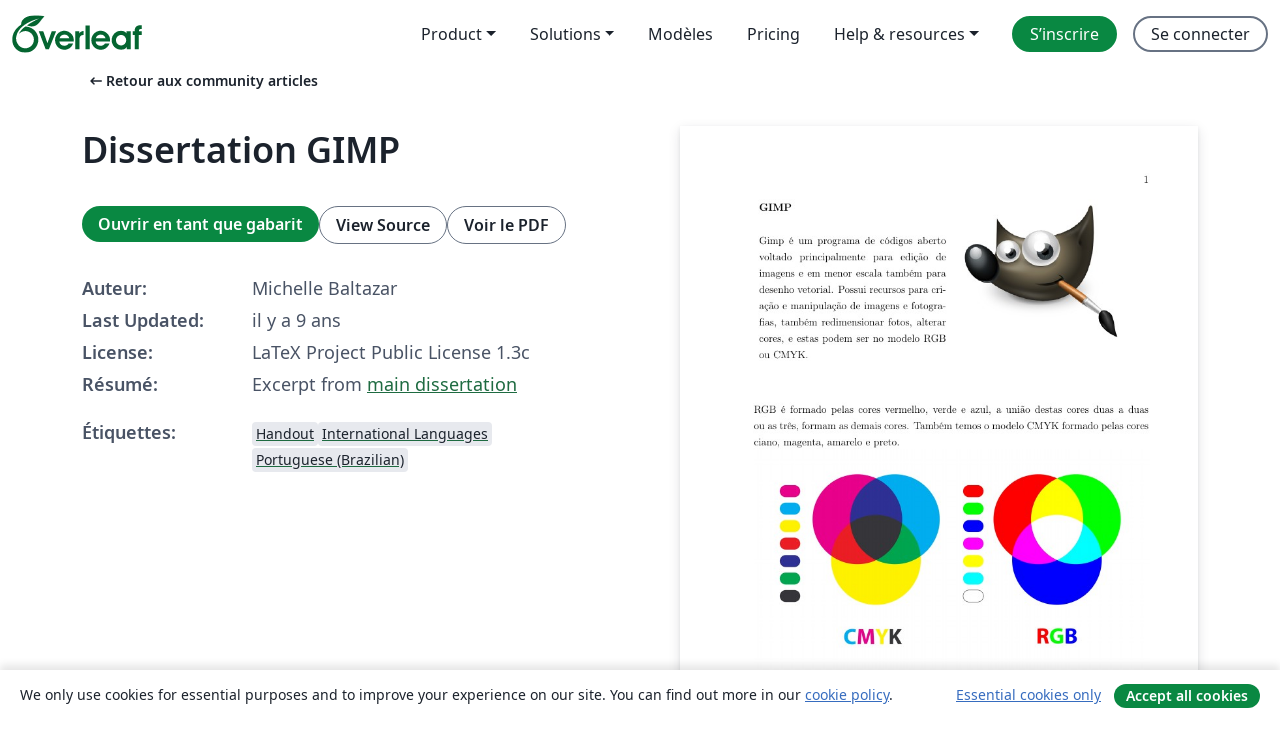

--- FILE ---
content_type: text/html; charset=utf-8
request_url: https://fr.overleaf.com/articles/dissertation-gimp/pkvhqbgprshq
body_size: 12863
content:
<!DOCTYPE html><html lang="fr"><head><title translate="no">Dissertation GIMP - Overleaf, Éditeur LaTeX en ligne</title><meta name="twitter:title" content="Dissertation GIMP"><meta name="og:title" content="Dissertation GIMP"><meta name="description" content="Excerpt from main dissertation"><meta itemprop="description" content="Excerpt from main dissertation"><meta itemprop="image" content="https://writelatex.s3.amazonaws.com/published_ver/5234.jpeg?X-Amz-Expires=14400&amp;X-Amz-Date=20260120T095102Z&amp;X-Amz-Algorithm=AWS4-HMAC-SHA256&amp;X-Amz-Credential=AKIAWJBOALPNFPV7PVH5/20260120/us-east-1/s3/aws4_request&amp;X-Amz-SignedHeaders=host&amp;X-Amz-Signature=fa74c6289916bad1f4a703097b9c7b56d14ae078b372cb5d4b5ab7976ef19a1f"><meta name="image" content="https://writelatex.s3.amazonaws.com/published_ver/5234.jpeg?X-Amz-Expires=14400&amp;X-Amz-Date=20260120T095102Z&amp;X-Amz-Algorithm=AWS4-HMAC-SHA256&amp;X-Amz-Credential=AKIAWJBOALPNFPV7PVH5/20260120/us-east-1/s3/aws4_request&amp;X-Amz-SignedHeaders=host&amp;X-Amz-Signature=fa74c6289916bad1f4a703097b9c7b56d14ae078b372cb5d4b5ab7976ef19a1f"><meta itemprop="name" content="Overleaf, the Online LaTeX Editor"><meta name="twitter:card" content="summary"><meta name="twitter:site" content="@overleaf"><meta name="twitter:description" content="Un éditeur LaTeX en ligne facile à utiliser. Pas d’installation, collaboration en temps réel, gestion des versions, des centaines de modèles de documents LaTeX, et plus encore."><meta name="twitter:image" content="https://cdn.overleaf.com/img/ol-brand/overleaf_og_logo.png"><meta property="fb:app_id" content="400474170024644"><meta property="og:description" content="Un éditeur LaTeX en ligne facile à utiliser. Pas d’installation, collaboration en temps réel, gestion des versions, des centaines de modèles de documents LaTeX, et plus encore."><meta property="og:image" content="https://cdn.overleaf.com/img/ol-brand/overleaf_og_logo.png"><meta property="og:type" content="website"><meta name="viewport" content="width=device-width, initial-scale=1.0, user-scalable=yes"><link rel="icon" sizes="32x32" href="https://cdn.overleaf.com/favicon-32x32.png"><link rel="icon" sizes="16x16" href="https://cdn.overleaf.com/favicon-16x16.png"><link rel="icon" href="https://cdn.overleaf.com/favicon.svg" type="image/svg+xml"><link rel="apple-touch-icon" href="https://cdn.overleaf.com/apple-touch-icon.png"><link rel="mask-icon" href="https://cdn.overleaf.com/mask-favicon.svg" color="#046530"><link rel="canonical" href="https://fr.overleaf.com/articles/dissertation-gimp/pkvhqbgprshq"><link rel="manifest" href="https://cdn.overleaf.com/web.sitemanifest"><link rel="stylesheet" href="https://cdn.overleaf.com/stylesheets/main-style-209217d091becd28dd46.css" id="main-stylesheet"><link rel="alternate" href="https://www.overleaf.com/articles/dissertation-gimp/pkvhqbgprshq" hreflang="en"><link rel="alternate" href="https://cs.overleaf.com/articles/dissertation-gimp/pkvhqbgprshq" hreflang="cs"><link rel="alternate" href="https://es.overleaf.com/articles/dissertation-gimp/pkvhqbgprshq" hreflang="es"><link rel="alternate" href="https://pt.overleaf.com/articles/dissertation-gimp/pkvhqbgprshq" hreflang="pt"><link rel="alternate" href="https://fr.overleaf.com/articles/dissertation-gimp/pkvhqbgprshq" hreflang="fr"><link rel="alternate" href="https://de.overleaf.com/articles/dissertation-gimp/pkvhqbgprshq" hreflang="de"><link rel="alternate" href="https://sv.overleaf.com/articles/dissertation-gimp/pkvhqbgprshq" hreflang="sv"><link rel="alternate" href="https://tr.overleaf.com/articles/dissertation-gimp/pkvhqbgprshq" hreflang="tr"><link rel="alternate" href="https://it.overleaf.com/articles/dissertation-gimp/pkvhqbgprshq" hreflang="it"><link rel="alternate" href="https://cn.overleaf.com/articles/dissertation-gimp/pkvhqbgprshq" hreflang="zh-CN"><link rel="alternate" href="https://no.overleaf.com/articles/dissertation-gimp/pkvhqbgprshq" hreflang="no"><link rel="alternate" href="https://ru.overleaf.com/articles/dissertation-gimp/pkvhqbgprshq" hreflang="ru"><link rel="alternate" href="https://da.overleaf.com/articles/dissertation-gimp/pkvhqbgprshq" hreflang="da"><link rel="alternate" href="https://ko.overleaf.com/articles/dissertation-gimp/pkvhqbgprshq" hreflang="ko"><link rel="alternate" href="https://ja.overleaf.com/articles/dissertation-gimp/pkvhqbgprshq" hreflang="ja"><link rel="preload" href="https://cdn.overleaf.com/js/fr-json-514d0405e132f9c5f8f7.js" as="script" nonce="E85M/Xj0kWlONAeiS+pI7A=="><script type="text/javascript" nonce="E85M/Xj0kWlONAeiS+pI7A==" id="ga-loader" data-ga-token="UA-112092690-1" data-ga-token-v4="G-RV4YBCCCWJ" data-cookie-domain=".overleaf.com" data-session-analytics-id="ef8b291a-2981-40f6-bb17-56a2082be348">var gaSettings = document.querySelector('#ga-loader').dataset;
var gaid = gaSettings.gaTokenV4;
var gaToken = gaSettings.gaToken;
var cookieDomain = gaSettings.cookieDomain;
var sessionAnalyticsId = gaSettings.sessionAnalyticsId;
if(gaid) {
    var additionalGaConfig = sessionAnalyticsId ? { 'user_id': sessionAnalyticsId } : {};
    window.dataLayer = window.dataLayer || [];
    function gtag(){
        dataLayer.push(arguments);
    }
    gtag('js', new Date());
    gtag('config', gaid, { 'anonymize_ip': true, ...additionalGaConfig });
}
if (gaToken) {
    window.ga = window.ga || function () {
        (window.ga.q = window.ga.q || []).push(arguments);
    }, window.ga.l = 1 * new Date();
}
var loadGA = window.olLoadGA = function() {
    if (gaid) {
        var s = document.createElement('script');
        s.setAttribute('async', 'async');
        s.setAttribute('src', 'https://www.googletagmanager.com/gtag/js?id=' + gaid);
        document.querySelector('head').append(s);
    } 
    if (gaToken) {
        (function(i,s,o,g,r,a,m){i['GoogleAnalyticsObject']=r;i[r]=i[r]||function(){
        (i[r].q=i[r].q||[]).push(arguments)},i[r].l=1*new Date();a=s.createElement(o),
        m=s.getElementsByTagName(o)[0];a.async=1;a.src=g;m.parentNode.insertBefore(a,m)
        })(window,document,'script','//www.google-analytics.com/analytics.js','ga');
        ga('create', gaToken, cookieDomain.replace(/^\./, ""));
        ga('set', 'anonymizeIp', true);
        if (sessionAnalyticsId) {
            ga('set', 'userId', sessionAnalyticsId);
        }
        ga('send', 'pageview');
    }
};
// Check if consent given (features/cookie-banner)
var oaCookie = document.cookie.split('; ').find(function(cookie) {
    return cookie.startsWith('oa=');
});
if(oaCookie) {
    var oaCookieValue = oaCookie.split('=')[1];
    if(oaCookieValue === '1') {
        loadGA();
    }
}
</script><meta name="ol-csrfToken" content="DoLu1ujL-KINFdH6CeEH-5IV4epS-ZznU0Xc"><meta name="ol-baseAssetPath" content="https://cdn.overleaf.com/"><meta name="ol-mathJaxPath" content="/js/libs/mathjax-3.2.2/es5/tex-svg-full.js"><meta name="ol-dictionariesRoot" content="/js/dictionaries/0.0.3/"><meta name="ol-usersEmail" content=""><meta name="ol-ab" data-type="json" content="{}"><meta name="ol-user_id"><meta name="ol-i18n" data-type="json" content="{&quot;currentLangCode&quot;:&quot;fr&quot;}"><meta name="ol-ExposedSettings" data-type="json" content="{&quot;isOverleaf&quot;:true,&quot;appName&quot;:&quot;Overleaf&quot;,&quot;adminEmail&quot;:&quot;support@overleaf.com&quot;,&quot;dropboxAppName&quot;:&quot;Overleaf&quot;,&quot;ieeeBrandId&quot;:15,&quot;hasAffiliationsFeature&quot;:true,&quot;hasSamlFeature&quot;:true,&quot;samlInitPath&quot;:&quot;/saml/ukamf/init&quot;,&quot;hasLinkUrlFeature&quot;:true,&quot;hasLinkedProjectFileFeature&quot;:true,&quot;hasLinkedProjectOutputFileFeature&quot;:true,&quot;siteUrl&quot;:&quot;https://www.overleaf.com&quot;,&quot;emailConfirmationDisabled&quot;:false,&quot;maxEntitiesPerProject&quot;:2000,&quot;maxUploadSize&quot;:52428800,&quot;projectUploadTimeout&quot;:120000,&quot;recaptchaSiteKey&quot;:&quot;6LebiTwUAAAAAMuPyjA4pDA4jxPxPe2K9_ndL74Q&quot;,&quot;recaptchaDisabled&quot;:{&quot;invite&quot;:true,&quot;login&quot;:false,&quot;passwordReset&quot;:false,&quot;register&quot;:false,&quot;addEmail&quot;:false},&quot;textExtensions&quot;:[&quot;tex&quot;,&quot;latex&quot;,&quot;sty&quot;,&quot;cls&quot;,&quot;bst&quot;,&quot;bib&quot;,&quot;bibtex&quot;,&quot;txt&quot;,&quot;tikz&quot;,&quot;mtx&quot;,&quot;rtex&quot;,&quot;md&quot;,&quot;asy&quot;,&quot;lbx&quot;,&quot;bbx&quot;,&quot;cbx&quot;,&quot;m&quot;,&quot;lco&quot;,&quot;dtx&quot;,&quot;ins&quot;,&quot;ist&quot;,&quot;def&quot;,&quot;clo&quot;,&quot;ldf&quot;,&quot;rmd&quot;,&quot;lua&quot;,&quot;gv&quot;,&quot;mf&quot;,&quot;yml&quot;,&quot;yaml&quot;,&quot;lhs&quot;,&quot;mk&quot;,&quot;xmpdata&quot;,&quot;cfg&quot;,&quot;rnw&quot;,&quot;ltx&quot;,&quot;inc&quot;],&quot;editableFilenames&quot;:[&quot;latexmkrc&quot;,&quot;.latexmkrc&quot;,&quot;makefile&quot;,&quot;gnumakefile&quot;],&quot;validRootDocExtensions&quot;:[&quot;tex&quot;,&quot;Rtex&quot;,&quot;ltx&quot;,&quot;Rnw&quot;],&quot;fileIgnorePattern&quot;:&quot;**/{{__MACOSX,.git,.texpadtmp,.R}{,/**},.!(latexmkrc),*.{dvi,aux,log,toc,out,pdfsync,synctex,synctex(busy),fdb_latexmk,fls,nlo,ind,glo,gls,glg,bbl,blg,doc,docx,gz,swp}}&quot;,&quot;sentryAllowedOriginRegex&quot;:&quot;^(https://[a-z]+\\\\.overleaf.com|https://cdn.overleaf.com|https://compiles.overleafusercontent.com)/&quot;,&quot;sentryDsn&quot;:&quot;https://4f0989f11cb54142a5c3d98b421b930a@app.getsentry.com/34706&quot;,&quot;sentryEnvironment&quot;:&quot;production&quot;,&quot;sentryRelease&quot;:&quot;b77e09b2bb508951b68ae3a00b95146e6898bac5&quot;,&quot;hotjarId&quot;:&quot;5148484&quot;,&quot;hotjarVersion&quot;:&quot;6&quot;,&quot;enableSubscriptions&quot;:true,&quot;gaToken&quot;:&quot;UA-112092690-1&quot;,&quot;gaTokenV4&quot;:&quot;G-RV4YBCCCWJ&quot;,&quot;propensityId&quot;:&quot;propensity-001384&quot;,&quot;cookieDomain&quot;:&quot;.overleaf.com&quot;,&quot;templateLinks&quot;:[{&quot;name&quot;:&quot;Journal articles&quot;,&quot;url&quot;:&quot;/gallery/tagged/academic-journal&quot;,&quot;trackingKey&quot;:&quot;academic-journal&quot;},{&quot;name&quot;:&quot;Books&quot;,&quot;url&quot;:&quot;/gallery/tagged/book&quot;,&quot;trackingKey&quot;:&quot;book&quot;},{&quot;name&quot;:&quot;Formal letters&quot;,&quot;url&quot;:&quot;/gallery/tagged/formal-letter&quot;,&quot;trackingKey&quot;:&quot;formal-letter&quot;},{&quot;name&quot;:&quot;Assignments&quot;,&quot;url&quot;:&quot;/gallery/tagged/homework&quot;,&quot;trackingKey&quot;:&quot;homework-assignment&quot;},{&quot;name&quot;:&quot;Posters&quot;,&quot;url&quot;:&quot;/gallery/tagged/poster&quot;,&quot;trackingKey&quot;:&quot;poster&quot;},{&quot;name&quot;:&quot;Presentations&quot;,&quot;url&quot;:&quot;/gallery/tagged/presentation&quot;,&quot;trackingKey&quot;:&quot;presentation&quot;},{&quot;name&quot;:&quot;Reports&quot;,&quot;url&quot;:&quot;/gallery/tagged/report&quot;,&quot;trackingKey&quot;:&quot;lab-report&quot;},{&quot;name&quot;:&quot;CVs and résumés&quot;,&quot;url&quot;:&quot;/gallery/tagged/cv&quot;,&quot;trackingKey&quot;:&quot;cv&quot;},{&quot;name&quot;:&quot;Theses&quot;,&quot;url&quot;:&quot;/gallery/tagged/thesis&quot;,&quot;trackingKey&quot;:&quot;thesis&quot;},{&quot;name&quot;:&quot;view_all&quot;,&quot;url&quot;:&quot;/latex/templates&quot;,&quot;trackingKey&quot;:&quot;view-all&quot;}],&quot;labsEnabled&quot;:true,&quot;wikiEnabled&quot;:true,&quot;templatesEnabled&quot;:true,&quot;cioWriteKey&quot;:&quot;2530db5896ec00db632a&quot;,&quot;cioSiteId&quot;:&quot;6420c27bb72163938e7d&quot;,&quot;linkedInInsightsPartnerId&quot;:&quot;7472905&quot;}"><meta name="ol-splitTestVariants" data-type="json" content="{&quot;hotjar-marketing&quot;:&quot;enabled&quot;}"><meta name="ol-splitTestInfo" data-type="json" content="{&quot;hotjar-marketing&quot;:{&quot;phase&quot;:&quot;release&quot;,&quot;badgeInfo&quot;:{&quot;tooltipText&quot;:&quot;&quot;,&quot;url&quot;:&quot;&quot;}}}"><meta name="ol-algolia" data-type="json" content="{&quot;appId&quot;:&quot;SK53GL4JLY&quot;,&quot;apiKey&quot;:&quot;9ac63d917afab223adbd2cd09ad0eb17&quot;,&quot;indexes&quot;:{&quot;wiki&quot;:&quot;learn-wiki&quot;,&quot;gallery&quot;:&quot;gallery-production&quot;}}"><meta name="ol-isManagedAccount" data-type="boolean"><meta name="ol-shouldLoadHotjar" data-type="boolean" content></head><body class="website-redesign" data-theme="default"><a class="skip-to-content" href="#main-content">Aller au contenu</a><nav class="navbar navbar-default navbar-main navbar-expand-lg website-redesign-navbar" aria-label="Primary"><div class="container-fluid navbar-container"><div class="navbar-header"><a class="navbar-brand" href="/" aria-label="Overleaf"><div class="navbar-logo"></div></a></div><button class="navbar-toggler collapsed" id="navbar-toggle-btn" type="button" data-bs-toggle="collapse" data-bs-target="#navbar-main-collapse" aria-controls="navbar-main-collapse" aria-expanded="false" aria-label="Toggle Navigation"><span class="material-symbols" aria-hidden="true" translate="no">menu</span></button><div class="navbar-collapse collapse" id="navbar-main-collapse"><ul class="nav navbar-nav navbar-right ms-auto" role="menubar"><!-- loop over header_extras--><li class="dropdown subdued" role="none"><button class="dropdown-toggle" aria-haspopup="true" aria-expanded="false" data-bs-toggle="dropdown" role="menuitem" event-tracking="menu-expand" event-tracking-mb="true" event-tracking-trigger="click" event-segmentation="{&quot;item&quot;:&quot;product&quot;,&quot;location&quot;:&quot;top-menu&quot;}">Product</button><ul class="dropdown-menu dropdown-menu-end" role="menu"><li role="none"><a class="dropdown-item" role="menuitem" href="/about/features-overview" event-tracking="menu-click" event-tracking-mb="true" event-tracking-trigger="click" event-segmentation='{"item":"premium-features","location":"top-menu"}'>Caractéristiques</a></li><li role="none"><a class="dropdown-item" role="menuitem" href="/about/ai-features" event-tracking="menu-click" event-tracking-mb="true" event-tracking-trigger="click" event-segmentation='{"item":"ai-features","location":"top-menu"}'>AI</a></li></ul></li><li class="dropdown subdued" role="none"><button class="dropdown-toggle" aria-haspopup="true" aria-expanded="false" data-bs-toggle="dropdown" role="menuitem" event-tracking="menu-expand" event-tracking-mb="true" event-tracking-trigger="click" event-segmentation="{&quot;item&quot;:&quot;solutions&quot;,&quot;location&quot;:&quot;top-menu&quot;}">Solutions</button><ul class="dropdown-menu dropdown-menu-end" role="menu"><li role="none"><a class="dropdown-item" role="menuitem" href="/for/enterprises" event-tracking="menu-click" event-tracking-mb="true" event-tracking-trigger="click" event-segmentation='{"item":"enterprises","location":"top-menu"}'>Pour les entreprises</a></li><li role="none"><a class="dropdown-item" role="menuitem" href="/for/universities" event-tracking="menu-click" event-tracking-mb="true" event-tracking-trigger="click" event-segmentation='{"item":"universities","location":"top-menu"}'>Pour les universités</a></li><li role="none"><a class="dropdown-item" role="menuitem" href="/for/government" event-tracking="menu-click" event-tracking-mb="true" event-tracking-trigger="click" event-segmentation='{"item":"government","location":"top-menu"}'>For government</a></li><li role="none"><a class="dropdown-item" role="menuitem" href="/for/publishers" event-tracking="menu-click" event-tracking-mb="true" event-tracking-trigger="click" event-segmentation='{"item":"publishers","location":"top-menu"}'>Pour les éditeurs</a></li><li role="none"><a class="dropdown-item" role="menuitem" href="/about/customer-stories" event-tracking="menu-click" event-tracking-mb="true" event-tracking-trigger="click" event-segmentation='{"item":"customer-stories","location":"top-menu"}'>Customer stories</a></li></ul></li><li class="subdued" role="none"><a class="nav-link subdued" role="menuitem" href="/latex/templates" event-tracking="menu-click" event-tracking-mb="true" event-tracking-trigger="click" event-segmentation='{"item":"templates","location":"top-menu"}'>Modèles</a></li><li class="subdued" role="none"><a class="nav-link subdued" role="menuitem" href="/user/subscription/plans" event-tracking="menu-click" event-tracking-mb="true" event-tracking-trigger="click" event-segmentation='{"item":"pricing","location":"top-menu"}'>Pricing</a></li><li class="dropdown subdued nav-item-help" role="none"><button class="dropdown-toggle" aria-haspopup="true" aria-expanded="false" data-bs-toggle="dropdown" role="menuitem" event-tracking="menu-expand" event-tracking-mb="true" event-tracking-trigger="click" event-segmentation="{&quot;item&quot;:&quot;help-and-resources&quot;,&quot;location&quot;:&quot;top-menu&quot;}">Help & resources</button><ul class="dropdown-menu dropdown-menu-end" role="menu"><li role="none"><a class="dropdown-item" role="menuitem" href="/learn" event-tracking="menu-click" event-tracking-mb="true" event-tracking-trigger="click" event-segmentation='{"item":"learn","location":"top-menu"}'>Documentation</a></li><li role="none"><a class="dropdown-item" role="menuitem" href="/for/community/resources" event-tracking="menu-click" event-tracking-mb="true" event-tracking-trigger="click" event-segmentation='{"item":"help-guides","location":"top-menu"}'>Help guides</a></li><li role="none"><a class="dropdown-item" role="menuitem" href="/about/why-latex" event-tracking="menu-click" event-tracking-mb="true" event-tracking-trigger="click" event-segmentation='{"item":"why-latex","location":"top-menu"}'>Pourquoi LaTeX?</a></li><li role="none"><a class="dropdown-item" role="menuitem" href="/blog" event-tracking="menu-click" event-tracking-mb="true" event-tracking-trigger="click" event-segmentation='{"item":"blog","location":"top-menu"}'>Blog</a></li><li role="none"><a class="dropdown-item" role="menuitem" data-ol-open-contact-form-modal="contact-us" data-bs-target="#contactUsModal" href data-bs-toggle="modal" event-tracking="menu-click" event-tracking-mb="true" event-tracking-trigger="click" event-segmentation='{"item":"contact","location":"top-menu"}'><span>Contactez-nous</span></a></li></ul></li><!-- logged out--><!-- register link--><li class="primary" role="none"><a class="nav-link" role="menuitem" href="/register" event-tracking="menu-click" event-tracking-action="clicked" event-tracking-trigger="click" event-tracking-mb="true" event-segmentation='{"page":"/articles/dissertation-gimp/pkvhqbgprshq","item":"register","location":"top-menu"}'>S’inscrire</a></li><!-- login link--><li role="none"><a class="nav-link" role="menuitem" href="/login" event-tracking="menu-click" event-tracking-action="clicked" event-tracking-trigger="click" event-tracking-mb="true" event-segmentation='{"page":"/articles/dissertation-gimp/pkvhqbgprshq","item":"login","location":"top-menu"}'>Se connecter</a></li><!-- projects link and account menu--></ul></div></div></nav><main class="gallery content content-page" id="main-content"><div class="container"><div class="row previous-page-link-container"><div class="col-lg-6"><a class="previous-page-link" href="/articles"><span class="material-symbols material-symbols-rounded" aria-hidden="true" translate="no">arrow_left_alt</span>Retour aux community articles</a></div></div><div class="row"><div class="col-md-6 template-item-left-section"><div class="row"><div class="col-md-12"><div class="gallery-item-title"><h1 class="h2">Dissertation GIMP</h1></div></div></div><div class="row cta-links-container"><div class="col-md-12 cta-links"><a class="btn btn-primary cta-link" href="/project/new/template/5234?id=7476204&amp;mainFile=main.tex&amp;templateName=Dissertation+GIMP&amp;texImage=texlive-full%3A2025.1" event-tracking-mb="true" event-tracking="gallery-open-template" event-tracking-trigger="click">Ouvrir en tant que gabarit</a><button class="btn btn-secondary cta-link" data-bs-toggle="modal" data-bs-target="#modalViewSource" event-tracking-mb="true" event-tracking="gallery-view-source" event-tracking-trigger="click">View Source</button><a class="btn btn-secondary cta-link" href="/articles/dissertation-gimp/pkvhqbgprshq.pdf" target="_blank" event-tracking-mb="true" event-tracking="gallery-download-pdf" event-tracking-trigger="click">Voir le PDF</a></div></div><div class="template-details-container"><div class="template-detail"><div><b>Auteur:</b></div><div>Michelle Baltazar</div></div><div class="template-detail"><div><b>Last Updated:</b></div><div><span data-bs-toggle="tooltip" data-bs-placement="bottom" data-timestamp-for-title="1482326861">il y a 9 ans</span></div></div><div class="template-detail"><div><b>License:</b></div><div>LaTeX Project Public License 1.3c</div></div><div class="template-detail"><div><b>Résumé:</b></div><div class="gallery-abstract" data-ol-mathjax><p>Excerpt from <a href="/articles/dissertation-profmat-uftm/cwpkjvzbkvyk" rel="nofollow">main dissertation</a></p></div></div><div class="template-detail tags"><div><b>Étiquettes:</b></div><div><div class="badge-link-list"><a class="badge-link badge-link-light" href="/gallery/tagged/handout"><span class="badge text-dark bg-light"><span class="badge-content" data-badge-tooltip data-bs-placement="bottom" data-bs-title="Handout">Handout</span></span></a><a class="badge-link badge-link-light" href="/gallery/tagged/international-languages"><span class="badge text-dark bg-light"><span class="badge-content" data-badge-tooltip data-bs-placement="bottom" data-bs-title="International Languages">International Languages</span></span></a><a class="badge-link badge-link-light" href="/gallery/tagged/portuguese-brazilian"><span class="badge text-dark bg-light"><span class="badge-content" data-badge-tooltip data-bs-placement="bottom" data-bs-title="Portuguese (Brazilian)">Portuguese (Brazilian)</span></span></a></div></div></div></div></div><div class="col-md-6 template-item-right-section"><div class="entry"><div class="row"><div class="col-md-12"><div class="gallery-large-pdf-preview"><img src="https://writelatex.s3.amazonaws.com/published_ver/5234.jpeg?X-Amz-Expires=14400&amp;X-Amz-Date=20260120T095102Z&amp;X-Amz-Algorithm=AWS4-HMAC-SHA256&amp;X-Amz-Credential=AKIAWJBOALPNFPV7PVH5/20260120/us-east-1/s3/aws4_request&amp;X-Amz-SignedHeaders=host&amp;X-Amz-Signature=fa74c6289916bad1f4a703097b9c7b56d14ae078b372cb5d4b5ab7976ef19a1f" alt="Dissertation GIMP"></div></div></div></div></div></div><div class="row section-row"><div class="col-md-12"><div class="begin-now-card"><div class="card card-pattern"><div class="card-body"><p class="dm-mono"><span class="font-size-display-xs"><span class="text-purple-bright">\begin</span><wbr><span class="text-green-bright">{</span><span>now</span><span class="text-green-bright">}</span></span></p><p>Discover why over 25 million people worldwide trust Overleaf with their work.</p><p class="card-links"><a class="btn btn-primary card-link" href="/register">Sign up for free</a><a class="btn card-link btn-secondary" href="/user/subscription/plans">Explore all plans</a></p></div></div></div></div></div></div></main><div class="modal fade" id="modalViewSource" tabindex="-1" role="dialog" aria-labelledby="modalViewSourceTitle" aria-hidden="true"><div class="modal-dialog" role="document"><div class="modal-content"><div class="modal-header"><h3 class="modal-title" id="modalViewSourceTitle">Code source</h3><button class="btn-close" type="button" data-bs-dismiss="modal" aria-label="Close"></button></div><div class="modal-body"><pre><code>%%%%%%%%%%%%%%%%%%%%%%%%%%%%%%%%%%%%%%%%%%%%%%%%
% DISSERTAÇÃO PROFMAT
%
% Created by Michelle Cristina de Sousa Baltazar
%
% 
%%%%%%%%%%%%%%%%%%%%%%%%%%%%%%%%%%%%%%%%%%%%%%%%
\title{Dissertation GIMP}

\documentclass[12pt, a4paper,oneside]{book}

% margens segundo abnt
\usepackage[top=3cm,left=3cm,right=2cm,bottom=2cm]{geometry}
% espaçamento entre linhas
\linespread{1.3}

% espacamento entre parágrafos
\setlength{\parindent}{1.25cm}

% colocar parágrafo no começo das seções
\usepackage{indentfirst}

% para subitem
\usepackage{enumitem}

\usepackage{mathtools}

% para sub sub item
\usepackage{outlines}

% bibliografia e estilo
\usepackage[round]{natbib}
\bibliographystyle{apa}

% insere paginas em pdf (usar para inserir a ficha) 
\usepackage{pdfpages}

% retira primeira página do capítulo
\usepackage{etoolbox}
\patchcmd{\chapter}{plain}{empty}{}{}
\patchcmd{\part}{plain}{empty}{}{}

% tira a palavra capitulo dos capitulos (ABNT)
\usepackage{titlesec}
\titleformat{\chapter}{\huge\bf}{\thechapter}{20pt}{\huge\bf}

%\documentclass{article}
\usepackage[brazilian]{babel}
\usepackage[utf8]{inputenc}
\usepackage[T1]{fontenc}

\usepackage{parskip} % inserir linhas entre paragrafos

\usepackage{tabularx}
\usepackage{multirow}

\usepackage{graphicx} % Required for including images
\graphicspath{{figures/}} % Directory in which figures are stored

\newcommand{\compresslist}{ % Define a command to reduce spacing within itemize/enumerate environments, this is used right after \begin{itemize} or \begin{enumerate}
\setlength{\itemsep}{1pt}
\setlength{\parskip}{0pt}
\setlength{\parsep}{0pt}
}
%%%%%%%%%%%%%%%%%%%%%%%%%%%%%%%%%%%%%%%%%%%%%%%%

\begin{document}
\begin{tabularx}{\textwidth}{X X}
\textbf{GIMP} &amp; \multirow{3}{*}{\includegraphics[width=70mm]{gimp_logo.png}}\\
\\
Gimp é um programa de códigos aberto voltado principalmente para edição de imagens e em menor escala também para desenho vetorial. Possui recursos para criação e manipulação de imagens e fotografias, também redimensionar fotos, alterar cores, e estas podem ser no modelo RGB ou CMYK.\\
\end{tabularx}
\\
\\
\\
\\
RGB é formado pelas cores vermelho, verde e azul, a união destas cores duas a duas ou as três, formam as demais cores. Também temos o modelo CMYK formado pelas cores ciano, magenta, amarelo e preto.\\
\includegraphics[width=\textwidth]{CMYK_x_RGB.jpg}\\
\\
O programa permite salvar a imagem em diversas extensões, lembrando que algumas podem ter perda na qualidade ou limita a quantidade de cores na sua compressão.\\
\\
O Gimp Faz parte do projeto \textbf{GNU} (coleção de softwares e aplicativos gratuitos), é um software livre sob os termos da licença \textbf{GPL} - \textit{General Public License}, ou Licença Publica Geral. O seu código fonte pode ser alterado e distribuido livremente.\\
\\
O programa está diponível para Windows e Linux e outros sistemas operacionais.
\\
O Gimp possui três janelas distintas, são elas: a janela inicial onde encontramos a funcionalidades do programa, a janela de ferramentas as quais usamos para tratar e modificar a imagem; e a janela de camadas que permite trabalhar com as camadas e canais de cores e vetores.\\
\\
\includegraphics[width=\textwidth]{gimp_tela2.PNG}\\

\begin{tabularx}{\textwidth}{X X}
\includegraphics[width=52mm]{gimp_tela1.PNG} &amp;
\includegraphics[width=55mm]{gimp_tela3.PNG}\\
\end{tabularx}
\end{document}
</code></pre></div><div class="modal-footer"><button class="btn btn-secondary" type="button" data-bs-dismiss="modal">Fermer</button></div></div></div></div><footer class="fat-footer hidden-print website-redesign-fat-footer"><div class="fat-footer-container"><div class="fat-footer-sections"><div class="footer-section" id="footer-brand"><a class="footer-brand" href="/" aria-label="Overleaf"></a></div><div class="footer-section"><h2 class="footer-section-heading">À propos</h2><ul class="list-unstyled"><li><a href="/about">À propos de nous</a></li><li><a href="https://digitalscience.pinpointhq.com/">Carrières</a></li><li><a href="/blog">Blog</a></li></ul></div><div class="footer-section"><h2 class="footer-section-heading">Solutions</h2><ul class="list-unstyled"><li><a href="/for/enterprises">Pour les entreprises</a></li><li><a href="/for/universities">Pour les universités</a></li><li><a href="/for/government">For government</a></li><li><a href="/for/publishers">Pour les éditeurs</a></li><li><a href="/about/customer-stories">Customer stories</a></li></ul></div><div class="footer-section"><h2 class="footer-section-heading">Learn</h2><ul class="list-unstyled"><li><a href="/learn/latex/Learn_LaTeX_in_30_minutes">Learn LaTeX in 30 minutes</a></li><li><a href="/latex/templates">Modèles</a></li><li><a href="/events/webinars">Webinars</a></li><li><a href="/learn/latex/Tutorials">Tutorials</a></li><li><a href="/learn/latex/Inserting_Images">How to insert images</a></li><li><a href="/learn/latex/Tables">How to create tables</a></li></ul></div><div class="footer-section"><h2 class="footer-section-heading">Pricing</h2><ul class="list-unstyled"><li><a href="/user/subscription/plans?itm_referrer=footer-for-indv">For individuals</a></li><li><a href="/user/subscription/plans?plan=group&amp;itm_referrer=footer-for-groups">For groups and organizations</a></li><li><a href="/user/subscription/plans?itm_referrer=footer-for-students#student-annual">Pour les étudiants</a></li></ul></div><div class="footer-section"><h2 class="footer-section-heading">Participer</h2><ul class="list-unstyled"><li><a href="https://forms.gle/67PSpN1bLnjGCmPQ9">Let us know what you think</a></li></ul></div><div class="footer-section"><h2 class="footer-section-heading">Aide</h2><ul class="list-unstyled"><li><a href="/learn">Documentation </a></li><li><a href="/contact">Nous contacter </a></li><li><a href="https://status.overleaf.com/">Website status</a></li></ul></div></div><div class="fat-footer-base"><div class="fat-footer-base-section fat-footer-base-meta"><div class="fat-footer-base-item"><div class="fat-footer-base-copyright">© 2026 Overleaf</div><a href="/legal">Privacy and Terms</a><a href="https://www.digital-science.com/security-certifications/">Compliance</a></div><ul class="fat-footer-base-item list-unstyled fat-footer-base-language"><li class="dropdown dropup subdued language-picker" dropdown><button class="btn btn-link btn-inline-link" id="language-picker-toggle" dropdown-toggle data-ol-lang-selector-tooltip data-bs-toggle="dropdown" aria-haspopup="true" aria-expanded="false" aria-label="Select Langue" tooltip="Langue" title="Langue"><span class="material-symbols" aria-hidden="true" translate="no">translate</span>&nbsp;<span class="language-picker-text">Français</span></button><ul class="dropdown-menu dropdown-menu-sm-width" role="menu" aria-labelledby="language-picker-toggle"><li class="dropdown-header">Langue</li><li class="lng-option"><a class="menu-indent dropdown-item" href="https://www.overleaf.com/articles/dissertation-gimp/pkvhqbgprshq" role="menuitem" aria-selected="false">English</a></li><li class="lng-option"><a class="menu-indent dropdown-item" href="https://cs.overleaf.com/articles/dissertation-gimp/pkvhqbgprshq" role="menuitem" aria-selected="false">Čeština</a></li><li class="lng-option"><a class="menu-indent dropdown-item" href="https://es.overleaf.com/articles/dissertation-gimp/pkvhqbgprshq" role="menuitem" aria-selected="false">Español</a></li><li class="lng-option"><a class="menu-indent dropdown-item" href="https://pt.overleaf.com/articles/dissertation-gimp/pkvhqbgprshq" role="menuitem" aria-selected="false">Português</a></li><li class="lng-option"><a class="menu-indent dropdown-item active" href="https://fr.overleaf.com/articles/dissertation-gimp/pkvhqbgprshq" role="menuitem" aria-selected="true">Français<span class="material-symbols dropdown-item-trailing-icon" aria-hidden="true" translate="no">check</span></a></li><li class="lng-option"><a class="menu-indent dropdown-item" href="https://de.overleaf.com/articles/dissertation-gimp/pkvhqbgprshq" role="menuitem" aria-selected="false">Deutsch</a></li><li class="lng-option"><a class="menu-indent dropdown-item" href="https://sv.overleaf.com/articles/dissertation-gimp/pkvhqbgprshq" role="menuitem" aria-selected="false">Svenska</a></li><li class="lng-option"><a class="menu-indent dropdown-item" href="https://tr.overleaf.com/articles/dissertation-gimp/pkvhqbgprshq" role="menuitem" aria-selected="false">Türkçe</a></li><li class="lng-option"><a class="menu-indent dropdown-item" href="https://it.overleaf.com/articles/dissertation-gimp/pkvhqbgprshq" role="menuitem" aria-selected="false">Italiano</a></li><li class="lng-option"><a class="menu-indent dropdown-item" href="https://cn.overleaf.com/articles/dissertation-gimp/pkvhqbgprshq" role="menuitem" aria-selected="false">简体中文</a></li><li class="lng-option"><a class="menu-indent dropdown-item" href="https://no.overleaf.com/articles/dissertation-gimp/pkvhqbgprshq" role="menuitem" aria-selected="false">Norsk</a></li><li class="lng-option"><a class="menu-indent dropdown-item" href="https://ru.overleaf.com/articles/dissertation-gimp/pkvhqbgprshq" role="menuitem" aria-selected="false">Русский</a></li><li class="lng-option"><a class="menu-indent dropdown-item" href="https://da.overleaf.com/articles/dissertation-gimp/pkvhqbgprshq" role="menuitem" aria-selected="false">Dansk</a></li><li class="lng-option"><a class="menu-indent dropdown-item" href="https://ko.overleaf.com/articles/dissertation-gimp/pkvhqbgprshq" role="menuitem" aria-selected="false">한국어</a></li><li class="lng-option"><a class="menu-indent dropdown-item" href="https://ja.overleaf.com/articles/dissertation-gimp/pkvhqbgprshq" role="menuitem" aria-selected="false">日本語</a></li></ul></li></ul></div><div class="fat-footer-base-section fat-footer-base-social"><div class="fat-footer-base-item"><a class="fat-footer-social x-logo" href="https://x.com/overleaf"><svg xmlns="http://www.w3.org/2000/svg" viewBox="0 0 1200 1227" height="25"><path d="M714.163 519.284L1160.89 0H1055.03L667.137 450.887L357.328 0H0L468.492 681.821L0 1226.37H105.866L515.491 750.218L842.672 1226.37H1200L714.137 519.284H714.163ZM569.165 687.828L521.697 619.934L144.011 79.6944H306.615L611.412 515.685L658.88 583.579L1055.08 1150.3H892.476L569.165 687.854V687.828Z"></path></svg><span class="visually-hidden">Overleaf sur X</span></a><a class="fat-footer-social facebook-logo" href="https://www.facebook.com/overleaf.editor"><svg xmlns="http://www.w3.org/2000/svg" viewBox="0 0 666.66668 666.66717" height="25"><defs><clipPath id="a" clipPathUnits="userSpaceOnUse"><path d="M0 700h700V0H0Z"></path></clipPath></defs><g clip-path="url(#a)" transform="matrix(1.33333 0 0 -1.33333 -133.333 800)"><path class="background" d="M0 0c0 138.071-111.929 250-250 250S-500 138.071-500 0c0-117.245 80.715-215.622 189.606-242.638v166.242h-51.552V0h51.552v32.919c0 85.092 38.508 124.532 122.048 124.532 15.838 0 43.167-3.105 54.347-6.211V81.986c-5.901.621-16.149.932-28.882.932-40.993 0-56.832-15.528-56.832-55.9V0h81.659l-14.028-76.396h-67.631v-171.773C-95.927-233.218 0-127.818 0 0" fill="#0866ff" transform="translate(600 350)"></path><path class="text" d="m0 0 14.029 76.396H-67.63v27.019c0 40.372 15.838 55.899 56.831 55.899 12.733 0 22.981-.31 28.882-.931v69.253c-11.18 3.106-38.509 6.212-54.347 6.212-83.539 0-122.048-39.441-122.048-124.533V76.396h-51.552V0h51.552v-166.242a250.559 250.559 0 0 1 60.394-7.362c10.254 0 20.358.632 30.288 1.831V0Z" fill="#fff" transform="translate(447.918 273.604)"></path></g></svg><span class="visually-hidden">Overleaf sur Facebook</span></a><a class="fat-footer-social linkedin-logo" href="https://www.linkedin.com/company/writelatex-limited"><svg xmlns="http://www.w3.org/2000/svg" viewBox="0 0 72 72" height="25"><g fill="none" fill-rule="evenodd"><path class="background" fill="#0B66C3" d="M8 72h56a8 8 0 0 0 8-8V8a8 8 0 0 0-8-8H8a8 8 0 0 0-8 8v56a8 8 0 0 0 8 8"></path><path class="text" fill="#FFF" d="M62 62H51.316V43.802c0-4.99-1.896-7.777-5.845-7.777-4.296 0-6.54 2.901-6.54 7.777V62H28.632V27.333H38.93v4.67s3.096-5.729 10.453-5.729c7.353 0 12.617 4.49 12.617 13.777zM16.35 22.794c-3.508 0-6.35-2.864-6.35-6.397C10 12.864 12.842 10 16.35 10c3.507 0 6.347 2.864 6.347 6.397 0 3.533-2.84 6.397-6.348 6.397ZM11.032 62h10.736V27.333H11.033V62"></path></g></svg><span class="visually-hidden">Overleaf sur LinkedIn</span></a></div></div></div></div></footer><section class="cookie-banner hidden-print hidden" aria-label="Cookie banner"><div class="cookie-banner-content">We only use cookies for essential purposes and to improve your experience on our site. You can find out more in our <a href="/legal#Cookies">cookie policy</a>.</div><div class="cookie-banner-actions"><button class="btn btn-link btn-sm" type="button" data-ol-cookie-banner-set-consent="essential">Essential cookies only</button><button class="btn btn-primary btn-sm" type="button" data-ol-cookie-banner-set-consent="all">Accept all cookies</button></div></section><div class="modal fade" id="contactUsModal" tabindex="-1" aria-labelledby="contactUsModalLabel" data-ol-contact-form-modal="contact-us"><div class="modal-dialog"><form name="contactForm" data-ol-async-form data-ol-contact-form data-ol-contact-form-with-search="true" role="form" aria-label="Contactez-nous" action="/support"><input name="inbox" type="hidden" value="support"><div class="modal-content"><div class="modal-header"><h4 class="modal-title" id="contactUsModalLabel">Contactez-nous</h4><button class="btn-close" type="button" data-bs-dismiss="modal" aria-label="Fermer"><span aria-hidden="true"></span></button></div><div class="modal-body"><div data-ol-not-sent><div class="modal-form-messages"><div class="form-messages-bottom-margin" data-ol-form-messages-new-style="" role="alert"></div><div class="notification notification-type-error" hidden data-ol-custom-form-message="error_performing_request" role="alert" aria-live="polite"><div class="notification-icon"><span class="material-symbols" aria-hidden="true" translate="no">error</span></div><div class="notification-content text-left">Une erreur s’est produite pendant la communication avec le serveur :( Veuillez réessayer..</div></div></div><label class="form-label" for="contact-us-email-629">Courriel</label><div class="mb-3"><input class="form-control" name="email" id="contact-us-email-629" required type="email" spellcheck="false" maxlength="255" value="" data-ol-contact-form-email-input></div><div class="form-group"><label class="form-label" for="contact-us-subject-629">Objet</label><div class="mb-3"><input class="form-control" name="subject" id="contact-us-subject-629" required autocomplete="off" maxlength="255"><div data-ol-search-results-wrapper hidden><ul class="dropdown-menu contact-suggestions-dropdown show" data-ol-search-results aria-role="region" aria-label="Fiches d’aide correspondant à votre sujet"><li class="dropdown-header">Avez-vous consulté notre <a href="/learn/kb" target="_blank">Base de connaissances</a> ?</li><li><hr class="dropdown-divider"></li><div data-ol-search-results-container></div></ul></div></div></div><label class="form-label" for="contact-us-sub-subject-629">What do you need help with?</label><div class="mb-3"><select class="form-select" name="subSubject" id="contact-us-sub-subject-629" required autocomplete="off"><option selected disabled>Please select…</option><option>Using LaTeX</option><option>Using the Overleaf Editor</option><option>Using Writefull</option><option>Logging in or managing your account</option><option>Managing your subscription</option><option>Using premium features</option><option>Contacting the Sales team</option><option>Other</option></select></div><label class="form-label" for="contact-us-project-url-629">URL du projet concerné (Optionnel)</label><div class="mb-3"><input class="form-control" name="projectUrl" id="contact-us-project-url-629"></div><label class="form-label" for="contact-us-message-629">Let us know how we can help</label><div class="mb-3"><textarea class="form-control contact-us-modal-textarea" name="message" id="contact-us-message-629" required type="text"></textarea></div><div class="mb-3 d-none"><label class="visually-hidden" for="important-message">Important message</label><input class="form-control" name="important_message" id="important-message"></div></div><div class="mt-2" data-ol-sent hidden><h5 class="message-received">Message received</h5><p>Thanks for getting in touch. Our team will get back to you by email as soon as possible.</p><p>Email:&nbsp;<span data-ol-contact-form-thank-you-email></span></p></div></div><div class="modal-footer" data-ol-not-sent><button class="btn btn-primary" type="submit" data-ol-disabled-inflight event-tracking="form-submitted-contact-us" event-tracking-mb="true" event-tracking-trigger="click" event-segmentation="{&quot;location&quot;:&quot;contact-us-form&quot;}"><span data-ol-inflight="idle">Send message</span><span hidden data-ol-inflight="pending">Envoi&hellip;</span></button></div></div></form></div></div></body><script type="text/javascript" nonce="E85M/Xj0kWlONAeiS+pI7A==" src="https://cdn.overleaf.com/js/runtime-acf0066e8fa5d5d668bd.js"></script><script type="text/javascript" nonce="E85M/Xj0kWlONAeiS+pI7A==" src="https://cdn.overleaf.com/js/27582-79e5ed8c65f6833386ec.js"></script><script type="text/javascript" nonce="E85M/Xj0kWlONAeiS+pI7A==" src="https://cdn.overleaf.com/js/29088-e3f6cf68f932ee256fec.js"></script><script type="text/javascript" nonce="E85M/Xj0kWlONAeiS+pI7A==" src="https://cdn.overleaf.com/js/8732-61de629a6fc4a719a5e1.js"></script><script type="text/javascript" nonce="E85M/Xj0kWlONAeiS+pI7A==" src="https://cdn.overleaf.com/js/11229-f88489299ead995b1003.js"></script><script type="text/javascript" nonce="E85M/Xj0kWlONAeiS+pI7A==" src="https://cdn.overleaf.com/js/bootstrap-6faaf78625873fafb726.js"></script><script type="text/javascript" nonce="E85M/Xj0kWlONAeiS+pI7A==" src="https://cdn.overleaf.com/js/27582-79e5ed8c65f6833386ec.js"></script><script type="text/javascript" nonce="E85M/Xj0kWlONAeiS+pI7A==" src="https://cdn.overleaf.com/js/29088-e3f6cf68f932ee256fec.js"></script><script type="text/javascript" nonce="E85M/Xj0kWlONAeiS+pI7A==" src="https://cdn.overleaf.com/js/62382-0a4f25c3829fc56de629.js"></script><script type="text/javascript" nonce="E85M/Xj0kWlONAeiS+pI7A==" src="https://cdn.overleaf.com/js/16164-b8450ba94d9bab0bbae1.js"></script><script type="text/javascript" nonce="E85M/Xj0kWlONAeiS+pI7A==" src="https://cdn.overleaf.com/js/45250-424aec613d067a9a3e96.js"></script><script type="text/javascript" nonce="E85M/Xj0kWlONAeiS+pI7A==" src="https://cdn.overleaf.com/js/24686-731b5e0a16bfe66018de.js"></script><script type="text/javascript" nonce="E85M/Xj0kWlONAeiS+pI7A==" src="https://cdn.overleaf.com/js/99612-000be62f228c87d764b4.js"></script><script type="text/javascript" nonce="E85M/Xj0kWlONAeiS+pI7A==" src="https://cdn.overleaf.com/js/8732-61de629a6fc4a719a5e1.js"></script><script type="text/javascript" nonce="E85M/Xj0kWlONAeiS+pI7A==" src="https://cdn.overleaf.com/js/26348-e10ddc0eb984edb164b0.js"></script><script type="text/javascript" nonce="E85M/Xj0kWlONAeiS+pI7A==" src="https://cdn.overleaf.com/js/56215-8bbbe2cf23164e6294c4.js"></script><script type="text/javascript" nonce="E85M/Xj0kWlONAeiS+pI7A==" src="https://cdn.overleaf.com/js/22204-a9cc5e83c68d63a4e85e.js"></script><script type="text/javascript" nonce="E85M/Xj0kWlONAeiS+pI7A==" src="https://cdn.overleaf.com/js/47304-61d200ba111e63e2d34c.js"></script><script type="text/javascript" nonce="E85M/Xj0kWlONAeiS+pI7A==" src="https://cdn.overleaf.com/js/97910-33b5ae496770c42a6456.js"></script><script type="text/javascript" nonce="E85M/Xj0kWlONAeiS+pI7A==" src="https://cdn.overleaf.com/js/84586-354bd17e13382aba4161.js"></script><script type="text/javascript" nonce="E85M/Xj0kWlONAeiS+pI7A==" src="https://cdn.overleaf.com/js/97519-6759d15ea9ad7f4d6c85.js"></script><script type="text/javascript" nonce="E85M/Xj0kWlONAeiS+pI7A==" src="https://cdn.overleaf.com/js/81920-0120c779815f6c20abc9.js"></script><script type="text/javascript" nonce="E85M/Xj0kWlONAeiS+pI7A==" src="https://cdn.overleaf.com/js/99420-f66284da885ccc272b79.js"></script><script type="text/javascript" nonce="E85M/Xj0kWlONAeiS+pI7A==" src="https://cdn.overleaf.com/js/11229-f88489299ead995b1003.js"></script><script type="text/javascript" nonce="E85M/Xj0kWlONAeiS+pI7A==" src="https://cdn.overleaf.com/js/77474-c60464f50f9e7c4965bb.js"></script><script type="text/javascript" nonce="E85M/Xj0kWlONAeiS+pI7A==" src="https://cdn.overleaf.com/js/92439-14c18d886f5c8eb09f1b.js"></script><script type="text/javascript" nonce="E85M/Xj0kWlONAeiS+pI7A==" src="https://cdn.overleaf.com/js/771-e29b63a856e12bea8891.js"></script><script type="text/javascript" nonce="E85M/Xj0kWlONAeiS+pI7A==" src="https://cdn.overleaf.com/js/41735-7fa4bf6a02e25a4513fd.js"></script><script type="text/javascript" nonce="E85M/Xj0kWlONAeiS+pI7A==" src="https://cdn.overleaf.com/js/81331-ef104ada1a443273f6c2.js"></script><script type="text/javascript" nonce="E85M/Xj0kWlONAeiS+pI7A==" src="https://cdn.overleaf.com/js/modules/v2-templates/pages/gallery-10cda45d6b388ef1e9d8.js"></script><script type="text/javascript" nonce="E85M/Xj0kWlONAeiS+pI7A==" src="https://cdn.overleaf.com/js/27582-79e5ed8c65f6833386ec.js"></script><script type="text/javascript" nonce="E85M/Xj0kWlONAeiS+pI7A==" src="https://cdn.overleaf.com/js/tracking-68d16a86768b7bfb2b22.js"></script></html>